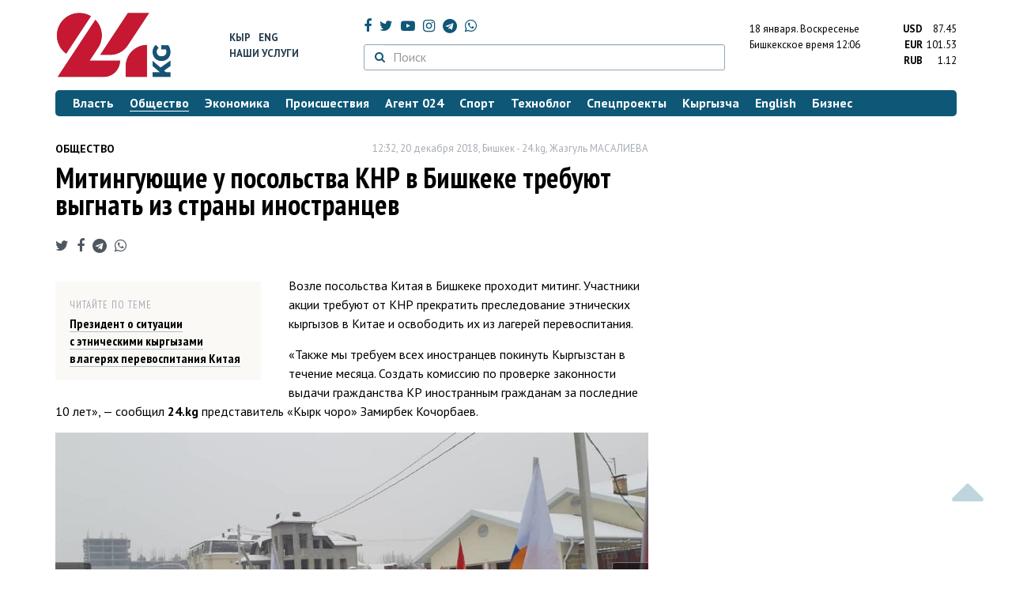

--- FILE ---
content_type: text/html; charset=UTF-8
request_url: https://24.kg/obschestvo/104497_mitinguyuschie_uposolstva_knr_vbishkeke_trebuyut_vyignat_izstranyi_inostrantsev/
body_size: 14268
content:
<!DOCTYPE html> <html lang="ru-RU"> <head> <meta charset="UTF-8"> <meta name="csrf-param" content="_csrf">
<meta name="csrf-token" content="ZupgZFK95N8Hh-Igv_D9R4dHTJ5RrVCGJIMnLIG601IRuwQ9NfKSmlXD1FPVlKg20jQCzGfUM8RG4UVIsMC7Aw=="> <script async src="https://www.googletagmanager.com/gtag/js?id=G-K616MXZCLM"></script> <script> window.dataLayer = window.dataLayer || []; function gtag(){dataLayer.push(arguments);} gtag('js', new Date()); gtag('config', 'G-K616MXZCLM'); </script> <title>Митингующие у посольства КНР в Бишкеке требуют выгнать из страны иностранцев - | 24.KG</title> <meta http-equiv="X-UA-Compatible" content="IE=edge"> <meta name="viewport" content="width=device-width, initial-scale=1.0, minimum-scale=1.0, user-scalable=no"/> <meta name="format-detection" content="telephone=no"> <meta name="description" content="Возле посольства Китая в Бишкеке проходит митинг. Участники акции требуют от КНР прекратить преследование этнических кыргызов в Китае и освободить их из лагерей перевоспитания.">
<meta name="title" content="Митингующие у посольства КНР в Бишкеке требуют выгнать из страны иностранцев
">
<meta name="author" content="Жазгуль МАСАЛИЕВА">
<meta property="og:description" content="Возле посольства Китая в Бишкеке проходит митинг. Участники акции требуют от КНР прекратить преследование этнических кыргызов в Китае и освободить их из лагерей перевоспитания.">
<meta property="og:title" content="Митингующие у посольства КНР в Бишкеке требуют выгнать из страны иностранцев - | 24.KG">
<meta property="og:image" content="https://24.kg/files/media/99/99035.jpeg">
<meta name="image_src" content="https://24.kg/files/media/99/99035.jpeg">
<meta name="twitter:image:src" content="https://24.kg/files/media/99/99035.jpeg">
<meta property="og:url" content="https://24.kg/obschestvo/104497_mitinguyuschie_uposolstva_knr_vbishkeke_trebuyut_vyignat_izstranyi_inostrantsev/">
<meta property="og:type" content="article">
<meta property="og:site_name" content="24.kg">
<meta property="article:publisher" content="https://www.facebook.com/www.24.kg">
<meta property="article:published_time" content="2018-12-20T12:32:00+06:00">
<meta property="article:modified_time" content="2018-12-20T12:37:36+06:00">
<meta property="article:section" content="Общество">
<meta name="twitter:description" content="Возле посольства Китая в Бишкеке проходит митинг. Участники акции требуют от КНР прекратить преследование этнических кыргызов в Китае и освободить их из лагерей перевоспитания.">
<meta name="twitter:card" content="summary_large_image">
<meta name="twitter:site" content="@_24_kg">
<meta name="twitter:site:id" content="249014600">
<meta name="twitter:title" content="Митингующие у посольства КНР в Бишкеке требуют выгнать из страны иностранцев
">
<meta name="googlebot" content="index">
<meta id="mref" name="referrer" content="origin">
<meta name="keywords" content="новости, новости Кыргызстана, новости Киргизии, Кыргызстан, Бишкек, новости Бишкека, Киргизия, важное, новости сегодня">
<meta name="yandex-verification" content="7ce61452432d0247">
<meta name="yandex-verification" content="ac9b98a71e767119">
<meta name="google-site-verification" content="EZHHOrSGaC9q4eF38uFeqq1kTts6aYeNxX_NCqwI2xE">
<meta property="fb:app_id" content="942470665830749">
<meta property="og:locale" content="ru_ru">
<link href="https://24.kg/obschestvo/104497_mitinguyuschie_uposolstva_knr_vbishkeke_trebuyut_vyignat_izstranyi_inostrantsev/amp/" rel="amphtml">
<link href="/assets/7a772a43/images/ico/apple-touch-icon.png" rel="apple-touch-icon" sizes="72x72">
<link type="image/png" href="/assets/7a772a43/images/ico/favicon-32x32.png" rel="icon" sizes="32x32">
<link type="image/png" href="/assets/7a772a43/images/ico/favicon-16x16.png" rel="icon" sizes="16x16">
<link href="/assets/7a772a43/images/ico/manifest.json" rel="manifest">
<link href="/assets/7a772a43/images/ico/safari-pinned-tab.svg" rel="mask-icon" color="#5bbad5">
<link href="/assets/7a772a43/images/ico/favicon.ico" rel="shortcut icon">
<link rel="msapplication-config" content="/assets/7a772a43/images/ico/browserconfig.xml">
<link rel="theme-color" content="#ffffff">
<link type="application/rss+xml" href="/oshskie_sobytija/rss/" title="Ошские события" rel="alternate">
<link type="application/rss+xml" href="/vybory/rss/" title="Выборы" rel="alternate">
<link type="application/rss+xml" href="/politika/rss/" title="Политика" rel="alternate">
<link type="application/rss+xml" href="/parlament/rss/" title="Парламент" rel="alternate">
<link type="application/rss+xml" href="/ekonomika/rss/" title="Экономика" rel="alternate">
<link type="application/rss+xml" href="/obschestvo/rss/" title="Общество" rel="alternate">
<link type="application/rss+xml" href="/ljudi_i_sudby/rss/" title="Люди и судьбы" rel="alternate">
<link type="application/rss+xml" href="/bishkek_24/rss/" title="Бишкек-24" rel="alternate">
<link type="application/rss+xml" href="/velikaja_pobeda/rss/" title="Великая Победа" rel="alternate">
<link type="application/rss+xml" href="/reportazhi/rss/" title="Репортажи" rel="alternate">
<link type="application/rss+xml" href="/kriminal/rss/" title="Криминал" rel="alternate">
<link type="application/rss+xml" href="/proisshestvija/rss/" title="Происшествия" rel="alternate">
<link type="application/rss+xml" href="/biznes_info/rss/" title="Бизнес" rel="alternate">
<link type="application/rss+xml" href="/sport/rss/" title="Спорт" rel="alternate">
<link type="application/rss+xml" href="/kadry/rss/" title="Кадры" rel="alternate">
<link type="application/rss+xml" href="/kultura/rss/" title="Культура" rel="alternate">
<link type="application/rss+xml" href="/pro_kino/rss/" title="Про кино" rel="alternate">
<link type="application/rss+xml" href="/tsentralnaja_azija/rss/" title="Центральная Азия" rel="alternate">
<link type="application/rss+xml" href="/sng/rss/" title="СНГ" rel="alternate">
<link type="application/rss+xml" href="/zdorove/rss/" title="Здоровье" rel="alternate">
<link type="application/rss+xml" href="/v_mire/rss/" title="В мире" rel="alternate">
<link type="application/rss+xml" href="/tehnoblog/rss/" title="Техноблог" rel="alternate">
<link type="application/rss+xml" href="/finansy/rss/" title="Финансы" rel="alternate">
<link type="application/rss+xml" href="/eaes/rss/" title="ЕАЭС" rel="alternate">
<link type="application/rss+xml" href="/vlast/rss/" title="Власть" rel="alternate">
<link type="application/rss+xml" href="/agent_024/rss/" title="Агент 024" rel="alternate">
<link type="application/rss+xml" href="/spetsproekty/rss/" title="Спецпроекты" rel="alternate">
<link href="https://fonts.googleapis.com/css?family=PT+Sans+Narrow:400,700|PT+Sans:400,400i,700,700i|PT+Serif:400,400i,700,700i&amp;amp;subset=cyrillic" rel="stylesheet">
<link href="/assets/368fcb76aa6d9a493e9d85942ee97cf2.css?v=1663139712" rel="stylesheet"> <script>window.yaContextCb = window.yaContextCb || []</script> <script src="https://yandex.ru/ads/system/context.js" async></script> </head> <body > <div class="topBanner hidden-print"> <div class="container"> <div id="5c_w8" data-ox-phs='{"36":{"min":1200},"51":{"min":992,"max":1199},"52":{"min":768,"max":991},"53":{"max":767}}'></div> </div> </div> <div class="bottomBanner hidden-print"> <div class="container"> <a href="#" class="close-banner"><i class="fa fa-times-circle-o"></i></a> <div id="5c_w9" data-ox-phs='{"133":{"min":1200},"134":{"min":992,"max":1199},"135":{"min":768,"max":991},"136":{"max":767}}'></div> </div> </div> <div class="side-banners hidden-print"> <div class="side-banners-item side-banners-left"> <div id="5c_w10" data-ox-phs='{"129":{"min":1200},"130":{"min":992,"max":1199},"131":{"min":768,"max":991}}'></div> </div> <div class="side-banners-item side-banners-right"> <div id="5c_w11" data-ox-phs='{"132":{"min":1200},"130":{"min":992,"max":1199},"131":{"min":768,"max":991}}'></div> </div> </div> <div class="container"> <header class="row hidden-print"> <div class="col-lg-2 col-md-2 col-sm-2 col-xs-5 logo"> <a href="/"> <img class="visible-lg visible-xs" src="/assets/7a772a43/images/logo.png" alt="www.24.kg - КЫРГЫЗСТАН"><img class="visible-md" src="/assets/7a772a43/images/logo-md.png" alt="www.24.kg - КЫРГЫЗСТАН"><img class="visible-sm" src="/assets/7a772a43/images/logo-sm.png" alt="www.24.kg - КЫРГЫЗСТАН"> </a> </div> <div class="col-lg-2 col-md-2 col-sm-2 lang hidden-xs"> <div> <a href="/kyrgyzcha/">Кыр</a> <a href="/english/">Eng</a> </div> <div><a href="/about/services.html">Наши услуги</a></div> </div> <div class="col-lg-5 col-md-4 col-sm-4 hidden-xs socCont"> <div class="social"> <a target="_blank" href="https://www.facebook.com/www.24.kg/" rel="nofollow"><i class="fa fa-facebook" aria-hidden="true"></i></a> <a target="_blank" href="https://twitter.com/_24_kg" rel="nofollow"><i class="fa fa-twitter" aria-hidden="true"></i></a> <a target="_blank" href="https://www.youtube.com/channel/UCkKzgNm1_pyPPHKigI75MoQ" rel="nofollow"><i class="fa fa-youtube-play" aria-hidden="true"></i></a> <a target="_blank" href="https://www.instagram.com/24_kg/"><i class="fa fa-instagram" aria-hidden="true"></i></a> <a target="_blank" href="https://t.me/news24kg/"><i class="fa fa-telegram" aria-hidden="true"></i></a> <a target="_blank" href="https://wa.me/996555312024"><i class="fa fa-whatsapp" aria-hidden="true"></i></a> </div> <div class="search"> <form id="w12" action="/poisk_po_sajtu/" method="get"> <div class="input-group"> <span class="input-group-btn"> <button class="btn btn-default" type="submit"> <i class="fa fa-search" aria-hidden="true"></i> </button> </span>
<input type="text" id="searchform-text" class="form-control" name="SearchForm[text]" placeholder="Поиск"> </div> </form></div> </div> <div class="col-lg-3 col-md-4 col-sm-4 col-xs-7"> <div class="lang hidden-lg hidden-md hidden-sm"> <div> <a href="/kyrgyzcha/">Кыр</a> <a href="/english/">Eng</a> </div> <div><a href="/about/services.html">Наши услуги</a></div> </div> <div class="row"> <div class="col-xs-7 col-sm-7 col-md-8 pdr-0"> <div class="weather"> <span class="hidden-xs"> 18 января. <span style="text-transform: capitalize;"> воскресенье </span> </span> <span class="hidden-sm hidden-md hidden-lg"> 18 янв. <span style="text-transform: capitalize;"> вс. </span> </span><br/> <span class="hidden-sm hidden-xs">Бишкекское время</span> <span class="hidden-md hidden-lg">Время</span> 12:06
<!-- --> </div> </div> <div class="col-xs-5 col-sm-5 col-md-4 pdl-0 text-right"> <div class="currency " id="currencies"> <div data="87.45"> <b>USD</b><span> 87.45 </span> </div> <div data="101.53"> <b>EUR</b><span> 101.53 </span> </div> <div data="1.12"> <b>RUB</b><span> 1.12 </span> </div> </div>
<div id="currencies_popover" style="display: none"> <table class="table-striped table-hover"> <tr> <td> <b>USD</b> </td> <td> <div> <span>87.45</span> </div> </td> </tr> <tr> <td> <b>EUR</b> </td> <td> <div> <span>101.53</span> </div> </td> </tr> <tr> <td> <b>RUB</b> </td> <td> <div> <span>1.12</span> </div> </td> </tr> <tr> <td> <b>KZT</b> </td> <td> <div> <span>0.17</span> </div> </td> </tr> <tr> <td> <b>UZS</b> </td> <td> <div> <span>0.01</span> </div> </td> </tr> </table>
</div> </div> </div> </div> </header> <nav class="navbar hidden-print" id="menu"> <div class="navbar-header"> <button type="button" class="navbar-toggle menuMenuButton"> <i class="fa fa-align-justify" aria-hidden="true"></i> Рубрикатор </button>
<button class="navbar-toggle pull-right searchButton"><i class="fa fa-search" aria-hidden="true"></i></button>
<div id="searchForm"> <div class="title"><i class="fa fa-search" aria-hidden="true"></i> Поиск по сайту <span class="close closeSearchForm"><i class="fa fa-times" aria-hidden="true"></i></span> </div> <form id="w13" action="/poisk_po_sajtu/" method="get">
<input type="text" id="searchform-text" class="form-control" name="SearchForm[text]" placeholder="Поиск"> <button type="submit" class="btn btn-default">Найти</button> </form></div> </div> <div id="mainMenu"> <div class="title hidden-sm hidden-md hidden-lg"><i class="fa fa-bars" aria-hidden="true"></i> Рубрикатор <span class="close closeMainMenu"><i class="fa fa-times" aria-hidden="true"></i></span> </div> <ul class="nav navbar-nav"><li><a href="/vlast/"><span>Власть</span></a></li>
<li class="active"><a href="/obschestvo/"><span>Общество</span></a></li>
<li><a href="/ekonomika/"><span>Экономика</span></a></li>
<li><a href="/proisshestvija/"><span>Происшествия</span></a></li>
<li><a href="/agent_024/"><span>Агент 024</span></a></li>
<li><a href="/sport/"><span>Спорт</span></a></li>
<li><a href="/tehnoblog/"><span>Техноблог</span></a></li>
<li><a href="/spetsproekty/"><span>Спецпроекты</span></a></li>
<li><a href="/kyrgyzcha/"><span>Кыргызча</span></a></li>
<li><a href="/english/"><span>English</span></a></li>
<li><a href="/biznes_info/"><span>Бизнес</span></a></li></ul> </div><!-- /.navbar-collapse --> </nav> <div class="row"> <div class="col-xs-12"> <div id="5c_w14" class="mgb20 hidden-print" data-ox-phs='{"37":{"min":1200},"54":{"min":992,"max":1199},"55":{"min":768,"max":991},"56":{"max":767}}'></div> <div id="5c_w15" class="mgb20 hidden-print" data-ox-phs='{"112":{"min":1200},"113":{"min":992,"max":1199},"114":{"min":768,"max":991},"115":{"max":767}}'></div> </div> </div> <div class="row" id="content-wrapper"> <div class="col-sm-8 col-xs-12"> <script type="application/ld+json"> {"@context":"https:\/\/schema.org","@type":"BreadcrumbList","itemListElement":[{"@type":"ListItem","position":1,"name":"\u041e\u0431\u0449\u0435\u0441\u0442\u0432\u043e","item":"https:\/\/24.kg\/obschestvo\/"},{"@type":"ListItem","position":2,"name":"\u041c\u0438\u0442\u0438\u043d\u0433\u0443\u044e\u0449\u0438\u0435 \u0443&nbsp;\u043f\u043e\u0441\u043e\u043b\u044c\u0441\u0442\u0432\u0430 \u041a\u041d\u0420 \u0432&nbsp;\u0411\u0438\u0448\u043a\u0435\u043a\u0435 \u0442\u0440\u0435\u0431\u0443\u044e\u0442 \u0432\u044b\u0433\u043d\u0430\u0442\u044c \u0438\u0437&nbsp;\u0441\u0442\u0440\u0430\u043d\u044b \u0438\u043d\u043e\u0441\u0442\u0440\u0430\u043d\u0446\u0435\u0432\n","item":"https:\/\/24.kg\/obschestvo\/104497_mitinguyuschie_uposolstva_knr_vbishkeke_trebuyut_vyignat_izstranyi_inostrantsev\/"}]} </script> <div itemscope itemtype="http://schema.org/NewsArticle" itemid="https://24.kg/obschestvo/104497_mitinguyuschie_uposolstva_knr_vbishkeke_trebuyut_vyignat_izstranyi_inostrantsev/"> <meta itemprop="dateModified" content="2018-12-20\"/> <meta itemprop="headline" content="Митингующие у&nbsp;посольства КНР в&nbsp;Бишкеке требуют выгнать из&nbsp;страны иностранцев
"/> <div class="row"> <div itemprop="articleSection" class="col-xs-4 newsCat"> <a href="/obschestvo/"> Общество </a> </div> <div class="col-xs-8 text-right newsDate hidden-xs"><span itemprop='datePublished' content='2018-12-20\'>12:32, 20 декабря 2018</span>, Бишкек - <span itemprop='publisher' itemscope itemtype='http://schema.org/Organization'><span itemprop='name'>24.kg</span><meta itemprop='address' content='720001, Республика Кыргызстан, г. Бишкек, ул.Манасчы Сагымбая, 77'><meta itemprop='telephone' content='+996 (312) 66-01-88'><span itemprop='logo' itemscope itemtype='http://schema.org/ImageObject'><link itemprop='contentUrl' href='https://24.kg/assets/7a772a43/images/logo.png'><link itemprop='url' href='https://24.kg/assets/7a772a43/images/logo.png'></span></span>, <span itemprop='author' itemscope itemtype='http://schema.org/Person'><span itemprop='name' class='text-nowrap'>Жазгуль МАСАЛИЕВА</span></span></div> </div> <h1 itemprop="name" class="newsTitle">Митингующие у&nbsp;посольства КНР в&nbsp;Бишкеке требуют выгнать из&nbsp;страны иностранцев
</h1> <div class="row"> <div class="col-xs-12 newsDate hidden-sm hidden-md hidden-lg"><span itemprop='datePublished' content='2018-12-20\'>12:32, 20 декабря 2018</span>, Бишкек - <span itemprop='publisher' itemscope itemtype='http://schema.org/Organization'><span itemprop='name'>24.kg</span><meta itemprop='address' content='720001, Республика Кыргызстан, г. Бишкек, ул.Манасчы Сагымбая, 77'><meta itemprop='telephone' content='+996 (312) 66-01-88'><span itemprop='logo' itemscope itemtype='http://schema.org/ImageObject'><link itemprop='contentUrl' href='https://24.kg/assets/7a772a43/images/logo.png'><link itemprop='url' href='https://24.kg/assets/7a772a43/images/logo.png'></span></span>, <span itemprop='author' itemscope itemtype='http://schema.org/Person'><span itemprop='name' class='text-nowrap'>Жазгуль МАСАЛИЕВА</span></span></div> </div> <span itemprop='image' itemscope itemtype='http://schema.org/ImageObject'>
<meta itemprop='width' content='750'/>
<meta itemprop='height' content='565'/>
<link itemprop='contentUrl' href='https://24.kg/files/media/151/151816.png'/>
<link itemprop='url' href='https://24.kg/files/media/151/151816.png'/>
</span>
<noindex> <div class="row hidden-print"> <div class="col-xs-12 social social-links"> <a rel="nofollow" target="_blank" href="https://twitter.com/intent/tweet?text=Митингующие у посольства КНР в Бишкеке требуют выгнать из страны иностранцев
&url=https://24.kg/obschestvo/104497/"><i class="fa fa-twitter" aria-hidden="true"></i></a> <a rel="nofollow" target="_blank" href="https://www.facebook.com/dialog/feed?app_id=942470665830749&redirect_uri=https://24.kg/obschestvo/104497/&link=https://24.kg/obschestvo/104497/"><i class="fa fa-facebook" aria-hidden="true"></i></a> <a rel="nofollow" target="_blank" href="https://telegram.me/share/url?url=https://24.kg/obschestvo/104497/&text=Митингующие у посольства КНР в Бишкеке требуют выгнать из страны иностранцев
"><i class="fa fa-telegram" aria-hidden="true"></i></a> <a rel="nofollow" target="_blank" href="https://wa.me/?text=https://24.kg/obschestvo/104497/"><i class="fa fa-whatsapp" aria-hidden="true"></i></a> </div> </div>
</noindex> <div class="cont" itemprop="articleBody"> <p>
<div class="poTeme" style="float:left;margin-right: 35px;margin-left: 0;"> <div class="title">Читайте по теме</div> <div class="one"> <a href="/obschestvo/104367_prezident_osituatsii_setnicheskimi_kyirgyizami_vlageryah_perevospitaniya_kitaya/"><span>Президент о&nbsp;ситуации с&nbsp;этническими кыргызами в&nbsp;лагерях перевоспитания Китая
</span></a> </div> </div>
</p>
<p>Возле посольства Китая в&nbsp;Бишкеке проходит митинг. Участники акции требуют от КНР прекратить преследование этнических кыргызов в&nbsp;Китае и&nbsp;освободить их&nbsp;из лагерей перевоспитания.</p>
<p>&laquo;Также мы&nbsp;требуем всех иностранцев покинуть Кыргызстан в течение месяца. Создать комиссию по&nbsp;проверке законности выдачи гражданства КР иностранным гражданам за&nbsp;последние 10&nbsp;лет&raquo;,&nbsp;&mdash; сообщил <strong>24.kg</strong> представитель &laquo;Кырк чоро&raquo; Замирбек Кочорбаев.
<div class="gallery"> <ul class="pwslider"> <li> <a href="/files/media/99/99034.jpeg"> <img src="/thumbnails/d0f7e/3c572/99034_w80_h80.jpeg" alt="" data-large-src="/thumbnails/d0f7e/3c572/99034_w_h500_1545286417_r.jpeg"> </a> </li> <li> <a href="/files/media/99/99035.jpeg"> <img src="/thumbnails/d18fe/ad3c0/99035_w80_h80.jpeg" alt="" data-large-src="/thumbnails/d18fe/ad3c0/99035_w_h500_1545286421_r.jpeg"> </a> </li> <li> <a href="/files/media/99/99036.jpeg"> <img src="/thumbnails/d85ca/b96bb/99036_w80_h80.jpeg" alt="" data-large-src="/thumbnails/d85ca/b96bb/99036_w_h500_1545286425_r.jpeg"> </a> </li> </ul>
</div> Напомним, что накануне на пресс-конференции президент Сооронбай Жээнбеков попросил быть осторожными с заявлениями <a href="https://24.kg/obschestvo/104367_prezident_osituatsii_setnicheskimi_kyirgyizami_vlageryah_perevospitaniya_kitaya/">о лагерях</a> перевоспитания Китая, а также не будоражить общество&nbsp;об экспансии китайских граждан.&nbsp;</p> </div>
<noindex> <div class="row hidden-print"> <div class="col-xs-12 social social-links"> <a rel="nofollow" target="_blank" href="https://twitter.com/intent/tweet?text=Митингующие у посольства КНР в Бишкеке требуют выгнать из страны иностранцев
&url=https://24.kg/obschestvo/104497/"><i class="fa fa-twitter" aria-hidden="true"></i></a> <a rel="nofollow" target="_blank" href="https://www.facebook.com/dialog/feed?app_id=942470665830749&redirect_uri=https://24.kg/obschestvo/104497/&link=https://24.kg/obschestvo/104497/"><i class="fa fa-facebook" aria-hidden="true"></i></a> <a rel="nofollow" target="_blank" href="https://telegram.me/share/url?url=https://24.kg/obschestvo/104497/&text=Митингующие у посольства КНР в Бишкеке требуют выгнать из страны иностранцев
"><i class="fa fa-telegram" aria-hidden="true"></i></a> <a rel="nofollow" target="_blank" href="https://wa.me/?text=https://24.kg/obschestvo/104497/"><i class="fa fa-whatsapp" aria-hidden="true"></i></a> </div> </div>
</noindex> <div class="row mgb30 hidden-print"> <div class="col-xs-12 col-sm-8 newsLink">Ссылка: <span id="article-link">https://24.kg/obschestvo/104497/</span> <a href="javascript:;" class="clipboard" data-clipboard-target="#article-link" data-title="Ссылка скопирована" style="font-size: 13px" ><i class="fa fa-clipboard"></i></a> <br/> просмотров: 7888 </div> <div class="col-xs-12 col-sm-4 text-right newsPrintLink"> <a href="javascript:window.print();"><i class="fa fa-print" aria-hidden="true"></i> Версия для печати </a> </div> </div>
</div>
<div class="row"> <div class="col-lg-12"> <div id="5c_w0" class="mgb40 hidden-print" data-ox-phs='{"50":{"min":1200},"93":{"min":992,"max":1199},"94":{"min":768,"max":991},"95":{"max":767}}'></div> </div>
</div>
<div class="row"> <div class="col-lg-12"> <div id="5c_w1" class="mgb40 hidden-print" data-ox-phs='{"141":{"min":1200},"142":{"min":992,"max":1199},"143":{"min":768,"max":991},"144":{"max":767}}'></div> </div>
</div> <div class="row lineNews mgb40 hidden-print"> <div class="col-xs-12"> <div class="lineTitle"> Материалы по теме <div class="line" style="margin-bottom: 10px;"></div> </div> </div> <div class="col-xs-12"> <div class="one"> <div class="title"> <a data-pjax="0" href="/obschestvo/113502_Foreign_Policy_etnicheskie_kyirgyizyi_bessledno_ischezayut_vsuar/"><span>Foreign Policy: Этнические кыргызы бесследно исчезают в&nbsp;СУАР
</span></a> </div> </div> <div class="one"> <div class="title"> <a data-pjax="0" href="/obschestvo/112468_etnicheskie_kyirgyizyi_izkitaya_primut_uchastie_vprazdnovanii_nooruza_vbishkeke/"><span>Этнические кыргызы из&nbsp;Китая примут участие в&nbsp;праздновании Нооруза в&nbsp;Бишкеке
</span></a> </div> </div> <div class="one"> <div class="title"> <a data-pjax="0" href="/obschestvo/105751_informatsiya_obosvobojdenii_kyirgyizstantsa_izlagerya_vkitae_nepodtverdilas_/"><span>Информация об&nbsp;освобождении кыргызстанца из&nbsp;лагеря в&nbsp;Китае не&nbsp;подтвердилась </span></a> </div> </div> <div class="one"> <div class="title"> <a data-pjax="0" href="/obschestvo/105620_predstaviteli_mid_kyirgyizstana_posetili_sintszyan-uygurskiy_avtonomnyiy_rayon_knr_/"><span>Представители МИД Кыргызстана посетили Синьцзян-Уйгурский автономный район КНР </span></a> </div> </div> <div class="one"> <div class="title"> <a data-pjax="0" href="/obschestvo/104258_kitay_osvobodil_grajdanina_kyirgyizstana_abyileta_turdakuna_/"><span>Китай освободил гражданина Кыргызстана Абылета Турдакуна </span></a> </div> </div> <div class="one"> <div class="title"> <a data-pjax="0" href="/obschestvo/103147_kyirgyizstantsyi_trebuyut_otoon_obratit_vnimanie_nalagerya_perevospitaniya_vkitae/"><span>Кыргызстанцы требуют от&nbsp;ООН обратить внимание на&nbsp;лагеря перевоспитания в&nbsp;Китае
</span></a> <a data-pjax="0" href="/obschestvo/103147_kyirgyizstantsyi_trebuyut_otoon_obratit_vnimanie_nalagerya_perevospitaniya_vkitae/" title="фото"><i class="fa fa-camera" aria-hidden="true"></i></a> </div> </div> <div class="one"> <div class="title"> <a data-pjax="0" href="/obschestvo/102959_kyirgyizyi_vlageryah_perevospitaniya_kitaya_ihchislo_dostigaet_50tyisyach_/"><span>Кыргызы в&nbsp;лагерях перевоспитания Китая. Их&nbsp;число достигает 50&nbsp;тысяч </span></a> </div> </div> <div class="one"> <div class="title"> <a data-pjax="0" href="/obschestvo/102911_kyirgyizyi_vlageryah_perevospitaniya_kitaya_rodstvenniki_prosyat_pomoschi_uombudsmena/"><span>Кыргызы в&nbsp;лагерях перевоспитания Китая. Родственники просят помощи у&nbsp;омбудсмена
</span></a> </div> </div> <div class="one"> <div class="title"> <a data-pjax="0" href="/obschestvo/102826_kuda_propadayut_kyirgyizyi_vkitae_versii_rodstvennikov/"><span>Куда пропадают кыргызы в&nbsp;Китае. Версии родственников
</span></a> <a data-pjax="0" href="/obschestvo/102826_kuda_propadayut_kyirgyizyi_vkitae_versii_rodstvennikov/" title="фото"><i class="fa fa-camera" aria-hidden="true"></i></a> </div> </div> <div class="one"> <div class="title"> <a data-pjax="0" href="/proisshestvija/102669_vkitae_tolko_vodnom_rayone_zaderjali_okolo_22tyisyach_kyirgyizov/"><span>В&nbsp;Китае только в&nbsp;одном районе задержали около 22&nbsp;тысяч кыргызов
</span></a> </div> </div> </div> </div>
<div class="row"> <div class="col-xs-12"> <div id="5c_w2" class="mgb20 hidden-print" data-ox-phs='{"96":{"min":1200},"97":{"min":992,"max":1199},"98":{"min":768,"max":991},"99":{"max":767}}'></div> </div>
</div>
<div class="row"> <div class="col-xs-12"> <div id="5c_w3" class="mgb20 hidden-print" data-ox-phs='{"100":{"min":1200},"101":{"min":992,"max":1199},"102":{"min":768,"max":991},"103":{"max":767}}'></div> </div>
</div> </div> <div class="col-sm-4 hidden-xs hidden-print"> <div id="5c_w4" class="mgb40 hidden-print" data-ox-phs='{"47":{"min":1200},"84":{"min":992,"max":1199},"85":{"min":768,"max":991},"86":{"max":767}}'></div> <div id="5c_w5" class="mgb40 hidden-print" data-ox-phs='{"48":{"min":1200},"87":{"min":992,"max":1199},"88":{"min":768,"max":991},"89":{"max":767}}'></div> <div id="scrollable-banners"> <div id="5c_w6" class="mgb40 hidden-print" data-ox-phs='{"49":{"min":1200},"90":{"min":992,"max":1199},"91":{"min":768,"max":991},"92":{"max":767}}'></div><div id="5c_w7" class="mgb40 hidden-print" data-ox-phs='{"137":{"min":1200},"138":{"min":992,"max":1199},"139":{"min":768,"max":991},"140":{"max":767}}'></div> </div> </div> </div> <div class="hidden-print">
<div class="row"> <div class="col-xs-12"> <div class="lineTitle"> Популярные новости <div class="line"></div> </div> </div>
</div>
<div class="row blockNews"> <div class="row"> <div class="col-sm-3 col-xs-6 "> <a href="/obschestvo/357834_kyirgyizgidromet_obyyavil_shtormovoe_preduprejdenie_ojidaetsya_rezkoe_poholodanie/" class="title"> <img src="/thumbnails/34c72/2ecb9/419249_w263_h198.jpg" alt="Кыргызгидромет объявил штормовое предупреждение: ожидается резкое похолодание
"> <span>Кыргызгидромет объявил штормовое предупреждение: ожидается резкое похолодание
</span> </a> </div> <div class="col-sm-3 col-xs-6 "> <a href="/obschestvo/357857_spravku_formyi_083_pri_obmene_bessrochnyih_voditelskih_prav_trebovat_nebudut/" class="title"> <img src="/thumbnails/551f0/d3ad8/419291_w263_h198.jpg" alt="Справку формы 083 при обмене бессрочных водительских прав требовать не&amp;nbsp;будут
"> <span>Справку формы 083 при обмене бессрочных водительских прав требовать не&nbsp;будут
</span> </a> </div> <div class="col-xs-12 visible-xs"></div> <div class="col-sm-3 col-xs-6 "> <a href="/obschestvo/357960_konflikt_mejdu_aktivistom_ikulikovyim_uregulirovan/" class="title"> <img src="/thumbnails/fa272/1c6f1/151816_w263_h198.png" alt="Конфликт между активистом и&amp;nbsp;&amp;laquo;Куликовым&amp;raquo; урегулирован
"> <span>Конфликт между активистом и&nbsp;&laquo;Куликовым&raquo; урегулирован
</span> </a> </div> <div class="col-sm-3 col-xs-6 "> <a href="/obschestvo/358160_nazvan_srok_posle_kotorogo_staryie_voditelskie_udostovereniya_utratyat_silu_/" class="title"> <img src="/thumbnails/21720/58c51/419680_w263_h198.jpg" alt="Назван срок, после которого старые водительские удостоверения утратят силу "> <span>Назван срок, после которого старые водительские удостоверения утратят силу </span> </a> </div> <div class="col-xs-12 visible-xs"></div> </div> </div> <div class="row"> <div class="col-xs-12"> <!-- Sparrow --> <script type="text/javascript" data-key="565b790cb0c2668b16c7ce9255595f49"> (function(w, a) { (w[a] = w[a] || []).push({ 'script_key': '565b790cb0c2668b16c7ce9255595f49', 'settings': { 'w': 107503, 'sid': 10737 } }); if(!window['_Sparrow_embed']) { var node = document.createElement('script'); node.type = 'text/javascript'; node.async = true; node.src = 'https://widget.sparrow.ru/js/embed.js'; (document.getElementsByTagName('head')[0] || document.getElementsByTagName('body')[0]).appendChild(node); } else { window['_Sparrow_embed'].initWidgets(); } })(window, '_sparrow_widgets'); </script> <!-- /Sparrow --> </div> </div>
<div class="row"> <div class="col-xs-12"> <div class="lineTitle"> Бизнес <div class="line"></div> </div> </div>
</div>
<div class="row blockNews"> <div class="row"> <div class="col-sm-3 col-xs-6 "> <a href="/biznes_info/358187_neupustite_svoy_shans_marafon_prizov_otMBANK_nafinishnoy_pryamoy/" class="title"> <img src="/thumbnails/7f6b9/0ae07/419722_w263_h198.jpg" alt="Не&amp;nbsp;упустите свой шанс: марафон призов от&amp;nbsp;MBANK на&amp;nbsp;финишной прямой
"> <span>Не&nbsp;упустите свой шанс: марафон призов от&nbsp;MBANK на&nbsp;финишной прямой
</span> </a> </div> <div class="col-sm-3 col-xs-6 "> <a href="/biznes_info/358151_svyaz_bez_lishnih_pereplat_MEGA_predlagaet_nastraivaemyiy_tarif_MIX/" class="title"> <img src="/thumbnails/4af32/740eb/419673_w263_h198.jpg" alt="Связь без лишних переплат: MEGA предлагает настраиваемый тариф MIX
"> <span>Связь без лишних переплат: MEGA предлагает настраиваемый тариф MIX
</span> </a> </div> <div class="col-xs-12 visible-xs"></div> <div class="col-sm-3 col-xs-6 "> <a href="/biznes_info/358098_prodlevaem_prazdnik_vOStore_snova_daryat_podarki_zapokupku_Honor/" class="title"> <img src="/thumbnails/fa0c5/87465/419601_w263_h198.png" alt="Продлеваем праздник: в&amp;nbsp;O!Store снова дарят подарки за&amp;nbsp;покупку Honor
"> <span>Продлеваем праздник: в&nbsp;O!Store снова дарят подарки за&nbsp;покупку Honor
</span> </a> </div> <div class="col-sm-3 col-xs-6 "> <a href="/biznes_info/357826_porekomendovali_kompanon_biznes_poluchili_bonus/" class="title"> <img src="/thumbnails/5fdd2/c5908/419247_w263_h198.jpg" alt="Порекомендовали &amp;laquo;Компаньон Бизнес&amp;raquo;&amp;nbsp;&amp;mdash; получили бонус
"> <span>Порекомендовали &laquo;Компаньон Бизнес&raquo;&nbsp;&mdash; получили бонус
</span> </a> </div> <div class="col-xs-12 visible-xs"></div> </div> </div> <!-- SVK-Native Lenta Loader --> <script type="text/javascript" data-key="05187e56cce6ec71e229dc98e8bf27f0"> (function(w, a) { (w[a] = w[a] || []).push({ 'script_key': '05187e56cce6ec71e229dc98e8bf27f0', 'settings': { 'sid': 10737, 'type': 'lenta', } }); if(!window['_SVKNativeLoader']) { var node = document.createElement('script'); node.type = 'text/javascript'; node.async = true; node.src = '//widget.svk-native.ru/js/loader.js'; (document.getElementsByTagName('head')[0] || document.getElementsByTagName('body')[0]).appendChild(node); } else { window['_SVKNativeLoader'].initWidgets(); } })(window, '_svk_native_widgets'); </script> <!-- /SVK-Native Lenta Loader-->
<div class="row hidden-md hidden-lg"> <div class="col-xs-12"> <!-- SVK-Native --> <script type="text/javascript" data-key="3b86e315ae7833fe33a2bcdc954aacee"> (function(w, a) { (w[a] = w[a] || []).push({ 'script_key': '3b86e315ae7833fe33a2bcdc954aacee', 'settings': { 'w': 16314 } }); if(!window['_SVKNative_embed']) { var node = document.createElement('script'); node.type = 'text/javascript'; node.async = true; node.src = '//widget.svk-native.ru/js/embed.js'; (document.getElementsByTagName('head')[0] || document.getElementsByTagName('body')[0]).appendChild(node); } else { window['_SVKNative_embed'].initWidgets(); } })(window, '_svk_n_widgets'); </script> <!-- /SVK-Native --> </div>
</div> </div> </div> <footer class="footer"> <div class="container"> <ul class="nav hidden-print"><li><a href="/vlast/">Власть</a></li>
<li class="active"><a href="/obschestvo/">Общество</a></li>
<li><a href="/ekonomika/">Экономика</a></li>
<li><a href="/proisshestvija/">Происшествия</a></li>
<li><a href="/sport/">Спорт</a></li>
<li><a href="/whatsapp/">Агент 024</a></li>
<li><a href="/tehnoblog/">Техноблог</a></li>
<li><a href="/kyrgyzcha/">Кыргызча</a></li>
<li><a href="/english/">English</a></li>
<li><a href="/biznes_info/">Бизнес</a></li>
<li><a href="/video/">Видео</a></li></ul> <div class="row"> <div class="col-lg-9 col-md-9 col-sm-8 col-xs-12"> <div class="contact"> <div><i class="fa fa-phone" aria-hidden="true"></i><span>Телефон <a href="callto://+996312660188">+996 (312) 66-01-88</a></span></div> <div><i class="fa fa-envelope" aria-hidden="true"></i><span>Почта <a href="mailto:info@24.kg">info@24.kg</a></span> </div> </div> </div> <div class="col-lg-3 col-md-3 col-sm-4 hidden-xs hidden-print text-right"> <a href="https://yandex.ru/cy?base=0&amp;host=24.kg"><img src="//www.yandex.ru/cycounter?24.kg" width="88" height="31" alt="Индекс цитирования" border="0"/></a>. <!-- Yandex.Metrika informer --> <a href="https://metrika.yandex.ru/stat/?id=22715299&amp;from=informer" target="_blank" rel="nofollow"><img src="//informer.yandex.ru/informer/22715299/3_0_FFFFFFFF_FFFFFFFF_0_pageviews" style="width:88px; height:31px; border:0;" alt="Яндекс.Метрика" title="Яндекс.Метрика: данные за сегодня (просмотры, визиты и уникальные посетители)"/></a> <!-- /Yandex.Metrika informer --> <!-- Yandex.Metrika counter --> <noscript> <div><img src="//mc.yandex.ru/watch/22715299" style="position:absolute; left:-9999px;" alt=""/> </div> </noscript> <!-- /Yandex.Metrika counter --> </div> </div> <div class="row copy"> <div class="col-xs-12"> © ИА «24.kg» - Новости Кыргызстана. Все права защищены. Вся информация, размещенная на данном веб-сайте, предназначена только для персонального использования и не подлежит распространению без письменного разрешения ИА «24.kg». Редакция не несет ответственности за содержимое перепечатанных материалов и высказывания отдельных лиц. +18 <br/><br/> Кыргызстан, 720001, г. Бишкек, ул.Манасчы Сагымбая, 77 +996 312 660188 </div> </div> </div> <div class="visible-xs"></div> </footer> <div id="scroller" class="hidden-print"> <i class="fa fa-caret-up"></i> </div> <div id="5c_w16" class="flscrn" data-ox-phs='{"145":{"min":1200},"146":{"min":992,"max":1199},"147":{"min":768,"max":991},"148":{"max":767}}'></div> <div style="display:none;"> <script language="javascript" type="text/javascript"> java = "1.0"; java1 = "" + "refer=" + escape(document.referrer) + "&amp;page=" + escape(window.location.href); document.cookie = "astratop=1; path=/"; java1 += "&amp;c=" + (document.cookie ? "yes" : "now"); </script> <script language="javascript1.1" type="text/javascript"> java = "1.1"; java1 += "&amp;java=" + (navigator.javaEnabled() ? "yes" : "now"); </script> <script language="javascript1.2" type="text/javascript"> java = "1.2"; java1 += "&amp;razresh=" + screen.width + 'x' + screen.height + "&amp;cvet=" + (((navigator.appName.substring(0, 3) == "Mic")) ? screen.colorDepth : screen.pixelDepth); </script> <script language="javascript1.3" type="text/javascript">java = "1.3"</script> <script language="javascript" type="text/javascript"> java1 += "&amp;jscript=" + java + "&amp;rand=" + Math.random(); document.write("<a href='//www.net.kg/stat.php?id=1839&amp;fromsite=1839' target='_blank'>" + "<img src='//www.net.kg/img.php?id=1839&amp;" + java1 + "' border='0' alt='WWW.NET.KG' width='0' height='0' /></a>"); </script> <noscript> <a href='//www.net.kg/stat.php?id=1839&amp;fromsite=1839' target='_blank'><img src="//www.net.kg/img.php?id=1839" border='0' alt='WWW.NET.KG' width='0' height='0'/></a> </noscript> </div> <div class="widget-last-news" data-state="closed"> <div class="container widget-last-news-inner"> <div class="row lineNews"> <div class="hidden-xs hidden-sm col-md-2"> <div class="lineTitle"> <a href="/">Лента новостей</a> </div> </div> <div class="col-xs-12 col-md-10"> <a href="#" title="Показать ещё" class="widget-last-news-toggler fa fa-angle-down"></a> <div class="widget-last-news-list"> <div class="lineDate"> 18 января, воскресенье </div> <div class="one"> <div class="time">12:05</div> <div class="title"> <a data-pjax="0" href="/vlast/358275_protestyi_virane_ayatolla_vpervyie_publichno_priznal_gibel_tyisyachi_lyudey/" class="title-link"> <span class="full">Протесты в Иране. Аятолла впервые публично признал гибель тысячи людей
</span> <span class="short">Протесты в Иране. Аятолла впервые публично признал гибе...</span> </a> <a data-pjax="0" href="/vlast/358275_protestyi_virane_ayatolla_vpervyie_publichno_priznal_gibel_tyisyachi_lyudey/" title="фото"><i class="fa fa-camera" aria-hidden="true"></i></a> </div> </div> <div class="one"> <div class="time">11:31</div> <div class="title"> <a data-pjax="0" href="/vlast/358271_nurdan_oruntaev_ulichil_aalam_stroy_vnarusheniyah_pri_vozvedenii_obyekta/" class="title-link"> <span>Нурдан Орунтаев уличил «Аалам Строй» в нарушениях при возведении объекта
</span> </a> <a data-pjax="0" href="/vlast/358271_nurdan_oruntaev_ulichil_aalam_stroy_vnarusheniyah_pri_vozvedenii_obyekta/" title="фото"><i class="fa fa-camera" aria-hidden="true"></i></a> </div> </div> <div class="one"> <div class="time">11:02</div> <div class="title"> <a data-pjax="0" href="/vlast/358274_anneksiya_grenlandii_vdanii_proshli_massovyie_aktsii_protesta/" class="title-link"> <span>Аннексия Гренландии. В Дании прошли массовые акции протеста
</span> </a> <a data-pjax="0" href="/vlast/358274_anneksiya_grenlandii_vdanii_proshli_massovyie_aktsii_protesta/" title="фото"><i class="fa fa-camera" aria-hidden="true"></i></a> </div> </div> <div class="one"> <div class="time">10:27</div> <div class="title"> <a data-pjax="0" href="/obschestvo/358270_vkeminskom_rayone_ubirayut_reklamnyie_nadpisi_nasklonah_gor/" class="title-link"> <span>В Кеминском районе убирают рекламные надписи на склонах гор
</span> </a> <a data-pjax="0" href="/obschestvo/358270_vkeminskom_rayone_ubirayut_reklamnyie_nadpisi_nasklonah_gor/" title="фото"><i class="fa fa-camera" aria-hidden="true"></i></a> </div> </div> <div class="one"> <div class="time">10:21</div> <div class="title"> <a data-pjax="0" href="/proisshestvija/358282_vbishkeke_zaderjan_podozrevaemyiy_vpokushenii_naubiystvo_devushki/" class="title-link"> <span>В Бишкеке задержан подозреваемый в покушении на убийство девушки
</span> </a> <a data-pjax="0" href="/proisshestvija/358282_vbishkeke_zaderjan_podozrevaemyiy_vpokushenii_naubiystvo_devushki/" title="фото"><i class="fa fa-camera" aria-hidden="true"></i></a> </div> </div> <div class="one hidden-xs hidden-sm"> <div class="time">10:00</div> <div class="title"> <a data-pjax="0" href="/obschestvo/358215_chego_jdat_bishkekchanam_vnachale_nedeli_prognoz_pogodyi_na19-21_yanvarya/" class="title-link"> <span>Чего ждать бишкекчанам в начале недели. Прогноз погоды на 19-21 января
</span> </a> </div> </div> <div class="one hidden-xs hidden-sm"> <div class="time">09:30</div> <div class="title"> <a data-pjax="0" href="/obschestvo/358267_temperaturnyie_rekordyi_samyim_holodnyim_18yanvarya_vbishkeke_byilo_v1943_godu/" class="title-link"> <span>Температурные рекорды. Самым холодным 18 января в Бишкеке было в 1943 году
</span> </a> </div> </div> <div class="one hidden-xs hidden-sm"> <div class="time">09:13</div> <div class="title"> <a data-pjax="0" href="/proisshestvija/358272_nayuge_kyirgyizstana_proizoshlo_zemletryasenie_siloy_3balla/" class="title-link"> <span>На юге Кыргызстана произошло землетрясение силой 3 балла
</span> </a> </div> </div> <div class="one hidden-xs hidden-sm"> <div class="time">09:00</div> <div class="title"> <a data-pjax="0" href="/obschestvo/357950_nedelya-24_kogda_nachnetsya_orozo_ikak_nakazali_zakorruptsiyu_nalogovikov/" class="title-link"> <strong>Неделя-24. Когда начнется орозо и как наказали за коррупцию налоговиков
</strong> </a> <a data-pjax="0" href="/obschestvo/357950_nedelya-24_kogda_nachnetsya_orozo_ikak_nakazali_zakorruptsiyu_nalogovikov/" title="фото"><i class="fa fa-camera" aria-hidden="true"></i></a> <a data-pjax="0" href="/obschestvo/357950_nedelya-24_kogda_nachnetsya_orozo_ikak_nakazali_zakorruptsiyu_nalogovikov/" title="видео"><i class="fa fa-youtube-play" aria-hidden="true"></i></a> </div> </div> <div class="one hidden-xs hidden-sm"> <div class="time">00:15</div> <div class="title"> <a data-pjax="0" href="/obschestvo/358202_segodnya_vbishkeke_pogoda_meropriyatiya_datyi/" class="title-link"> <span>Сегодня в Бишкеке. Погода, мероприятия, даты
</span> </a> <a data-pjax="0" href="/obschestvo/358202_segodnya_vbishkeke_pogoda_meropriyatiya_datyi/" title="фото"><i class="fa fa-camera" aria-hidden="true"></i></a> </div> </div> </div> </div> </div> </div> </div> <script src="/assets/cf237608c3250a952ef56665ce15299e.js?v=1663139711"></script>
<script src="/assets/be6abd9f/src/jquery.autocomplete.js?v=1654115673"></script>
<script src="//ox.24.kg/www/delivery/spcjs.php?id=2&amp;amp;target=_blank"></script>
<script src="/assets/ea6eda4/js/render.js?v=1570777467"></script>
<script>(function(i,s,o,g,r,a,m){i['GoogleAnalyticsObject']=r;i[r]=i[r]||function(){
(i[r].q=i[r].q||[]).push(arguments)},i[r].l=1*new Date();a=s.createElement(o),
m=s.getElementsByTagName(o)[0];a.async=1;a.src=g;m.parentNode.insertBefore(a,m)
})(window,document,'script','//www.google-analytics.com/analytics.js','ga');
ga('create', 'UA-29049490-1', 'auto');
ga('send', 'pageview');
ga('require', 'displayfeatures'); (function (d, w, c) { (w[c] = w[c] || []).push(function () { try { w.yaCounter22715299 = new Ya.Metrika({ id: 22715299, webvisor: true, clickmap: true, trackLinks: true, accurateTrackBounce: true }); } catch (e) { } }); var n = d.getElementsByTagName("script")[0], s = d.createElement("script"), f = function () { n.parentNode.insertBefore(s, n); }; s.type = "text/javascript"; s.async = true; s.src = (d.location.protocol == "https:" ? "https:" : "http:") + "//mc.yandex.ru/metrika/watch.js"; if (w.opera == "[object Opera]") { d.addEventListener("DOMContentLoaded", f, false); } else { f(); } })(document, window, "yandex_metrika_callbacks");</script>
<script>jQuery(function ($) { $('.social-links a').on('click', function(e){ e.preventDefault(); window.open($(this).attr('href'),'', 'menubar=no,toolbar=no,resizable=yes,scrollbars=yes,height=600,width=600'); });
jQuery('#w12').yiiActiveForm([{"id":"searchform-text","name":"text","container":".field-searchform-text","input":"#searchform-text","validate":function (attribute, value, messages, deferred, $form) {yii.validation.string(value, messages, {"message":"Значение «Искать по фразе» должно быть строкой.","skipOnEmpty":1});}}], []);
jQuery('#w13').yiiActiveForm([{"id":"searchform-text","name":"text","container":".field-searchform-text","input":"#searchform-text","validate":function (attribute, value, messages, deferred, $form) {yii.validation.string(value, messages, {"message":"Значение «Искать по фразе» должно быть строкой.","skipOnEmpty":1});}}], []);
});</script> <div id="css-loaded"></div> </body> </html>